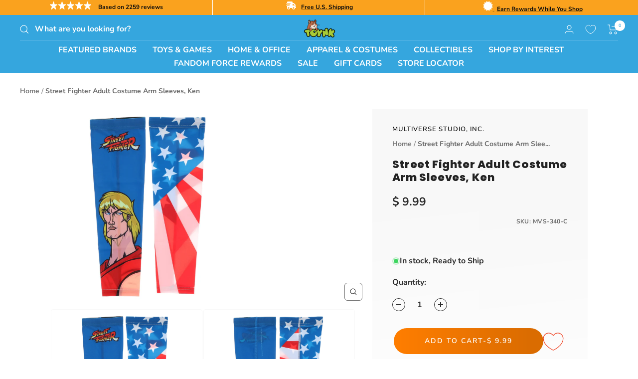

--- FILE ---
content_type: text/plain; charset=utf-8
request_url: https://d-ipv6.mmapiws.com/ant_squire
body_size: 153
content:
toynk.com;019beda9-30a5-7741-8d8b-fc52e964b383:bc93b3970cfb4cdb23e0e30bf5cbc3f23ded8780

--- FILE ---
content_type: text/javascript; charset=utf-8
request_url: https://www.toynk.com/products/street-fighter-adult-costume-arm-sleeves-ken.js
body_size: 545
content:
{"id":12573585427,"title":"Street Fighter Adult Costume Arm Sleeves, Ken","handle":"street-fighter-adult-costume-arm-sleeves-ken","description":"Show off your love of the hit fighting game Street Fighter with these cool character costume sleeves! These spandex sleeves, one for each arm, depict Ken! Sized for teens and adults. Officially licensed.","published_at":"2020-03-20T11:55:07-05:00","created_at":"2017-10-13T13:42:17-05:00","vendor":"Multiverse Studio, Inc.","type":"Gloves \u0026 Handwear","tags":["Adult","Anime","Blue","Fix","Halloween","Ken","Street Fighter","Teen","Unisex","Video Games"],"price":999,"price_min":999,"price_max":999,"available":true,"price_varies":false,"compare_at_price":null,"compare_at_price_min":0,"compare_at_price_max":0,"compare_at_price_varies":false,"variants":[{"id":12604279226427,"title":"Default Title","option1":"Default Title","option2":null,"option3":null,"sku":"MVS-340-C","requires_shipping":true,"taxable":true,"featured_image":null,"available":true,"name":"Street Fighter Adult Costume Arm Sleeves, Ken","public_title":null,"options":["Default Title"],"price":999,"weight":36,"compare_at_price":null,"inventory_quantity":8,"inventory_management":"shopify","inventory_policy":"deny","barcode":"832483003403","quantity_rule":{"min":1,"max":null,"increment":1},"quantity_price_breaks":[],"requires_selling_plan":false,"selling_plan_allocations":[]}],"images":["\/\/cdn.shopify.com\/s\/files\/1\/1140\/8354\/files\/MVS-340-C-1.jpg?v=1707816983","\/\/cdn.shopify.com\/s\/files\/1\/1140\/8354\/files\/MVS-340-C-2.jpg?v=1707816983","\/\/cdn.shopify.com\/s\/files\/1\/1140\/8354\/files\/MVS-340-C-3.jpg?v=1707816983","\/\/cdn.shopify.com\/s\/files\/1\/1140\/8354\/files\/MVS-340-C-4.jpg?v=1707816983","\/\/cdn.shopify.com\/s\/files\/1\/1140\/8354\/files\/MVS-340-C-5.jpg?v=1707816983","\/\/cdn.shopify.com\/s\/files\/1\/1140\/8354\/files\/MVS-340-C-6.jpg?v=1707816983"],"featured_image":"\/\/cdn.shopify.com\/s\/files\/1\/1140\/8354\/files\/MVS-340-C-1.jpg?v=1707816983","options":[{"name":"Title","position":1,"values":["Default Title"]}],"url":"\/products\/street-fighter-adult-costume-arm-sleeves-ken","media":[{"alt":null,"id":32793554026618,"position":1,"preview_image":{"aspect_ratio":1.0,"height":2000,"width":2000,"src":"https:\/\/cdn.shopify.com\/s\/files\/1\/1140\/8354\/files\/MVS-340-C-1.jpg?v=1707816983"},"aspect_ratio":1.0,"height":2000,"media_type":"image","src":"https:\/\/cdn.shopify.com\/s\/files\/1\/1140\/8354\/files\/MVS-340-C-1.jpg?v=1707816983","width":2000},{"alt":null,"id":32793553895546,"position":2,"preview_image":{"aspect_ratio":1.0,"height":2000,"width":2000,"src":"https:\/\/cdn.shopify.com\/s\/files\/1\/1140\/8354\/files\/MVS-340-C-2.jpg?v=1707816983"},"aspect_ratio":1.0,"height":2000,"media_type":"image","src":"https:\/\/cdn.shopify.com\/s\/files\/1\/1140\/8354\/files\/MVS-340-C-2.jpg?v=1707816983","width":2000},{"alt":null,"id":32793554223226,"position":3,"preview_image":{"aspect_ratio":1.0,"height":2000,"width":2000,"src":"https:\/\/cdn.shopify.com\/s\/files\/1\/1140\/8354\/files\/MVS-340-C-3.jpg?v=1707816983"},"aspect_ratio":1.0,"height":2000,"media_type":"image","src":"https:\/\/cdn.shopify.com\/s\/files\/1\/1140\/8354\/files\/MVS-340-C-3.jpg?v=1707816983","width":2000},{"alt":null,"id":32793554255994,"position":4,"preview_image":{"aspect_ratio":1.0,"height":2000,"width":2000,"src":"https:\/\/cdn.shopify.com\/s\/files\/1\/1140\/8354\/files\/MVS-340-C-4.jpg?v=1707816983"},"aspect_ratio":1.0,"height":2000,"media_type":"image","src":"https:\/\/cdn.shopify.com\/s\/files\/1\/1140\/8354\/files\/MVS-340-C-4.jpg?v=1707816983","width":2000},{"alt":null,"id":32793554485370,"position":5,"preview_image":{"aspect_ratio":1.0,"height":2000,"width":2000,"src":"https:\/\/cdn.shopify.com\/s\/files\/1\/1140\/8354\/files\/MVS-340-C-5.jpg?v=1707816983"},"aspect_ratio":1.0,"height":2000,"media_type":"image","src":"https:\/\/cdn.shopify.com\/s\/files\/1\/1140\/8354\/files\/MVS-340-C-5.jpg?v=1707816983","width":2000},{"alt":null,"id":32793554518138,"position":6,"preview_image":{"aspect_ratio":1.0,"height":2000,"width":2000,"src":"https:\/\/cdn.shopify.com\/s\/files\/1\/1140\/8354\/files\/MVS-340-C-6.jpg?v=1707816983"},"aspect_ratio":1.0,"height":2000,"media_type":"image","src":"https:\/\/cdn.shopify.com\/s\/files\/1\/1140\/8354\/files\/MVS-340-C-6.jpg?v=1707816983","width":2000}],"requires_selling_plan":false,"selling_plan_groups":[]}